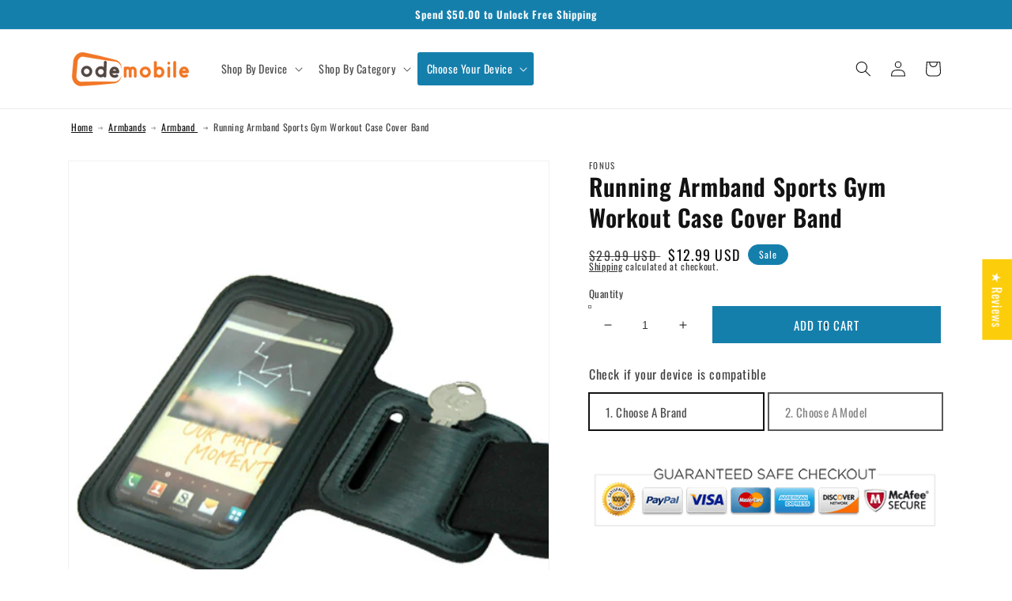

--- FILE ---
content_type: application/javascript; charset=utf-8
request_url: https://searchanise-ef84.kxcdn.com/preload_data.2Z6V8B8Q4j.js
body_size: 11229
content:
window.Searchanise.preloadedSuggestions=['odemobile phone number','wireless earbuds','samsung headphones','ear buds','samsung galaxy ear buds','usb c to usb c charger cable','wireless charger','wireless headset','samsung earbuds','car charger','type c charger','phone cases','bluetooth headphones','usb to usb-c cable','phone case','phone holder','usb c to usb adapter','power bank','quick charge adapter','bluetooth headsets','belt clip holster','wall charger','charging cable','iphone charger','car mount','samsung charger','wireless headphones','samsung galaxy s21 ultra 5g','stylus pen','bluetooth speaker','my order','usb wall plug','tws headphones wireless earbuds earphones true wireless stereo headset','qc3.0 adapter car','battery pack','samsung galaxy','quick charge adapter for wireless','samsung ear buds','samsung earbuds wireless','phone belt clip holster','selfie stick','charging station','type c','portable charger','compact fold-up travel holder','samsung galaxy 9 accessories','fast charger','single earbud','type c usb','wireless ear buds','phone stand','samsung tablets','lg stylo 6','smart watch','hdmi cable','cell phone cases','bluetooth headset','samsung chargers','case belt clip holster swivel cover kickstand armor','metal phone charging cable','samsung wireless charger','samsung car charger','cell phones','apple earbuds','car chargers','head phones','sony headphones','lightning charging cables','wall adapter','cell phone holder cup','motorola edge plus 5g uw 2022','iphone case','usb c cable','camera cover','samsung case','beats headphones','phone number','samsung note 8','phone holster','samsung galaxy s21 fe quick charger','battery chargers','blu smart phone','power banks','device code','wired earphones','micro sd card','wired headphones','jbl headphones','short usb cable','usb c','auxiliary cord','sony earbuds','battery for','iphone 11 case','case s21','magnetic cell phone charger','charger cord','moto z4','type c headphones','home charger','usb car charging port','android charger cable','samsung headphone','micro usb to usb c adapter','lg k51 accessories','otterbox cases','apple watch','samsung galaxy 9 cover','sonim xp3','track my','micro usb charger','tablets samsung','wireless chargers','car phone holder','apple headphones','charging pad','samsung galaxy note 20 ultra','waterproof earbuds','usb charger','iphone 11 cases','moto g6 play turbo car charger','wireless phone charger','wireless charging pad','razr 2020 flip phone','qc 3.0 usb car charger','blackberry keyone','air and','phone charger','air pods','zte axon m','charging cables','samsung headset','order no','phone for galaxy s10e','micro usb cord','case and belt clip for samsung s','ipad charger','compact fold-up travel holder random color','lg g 10.1 tablet accessories','air buds','headphones samsung','contact phone','case for','iphone se','adapter for usb cable','noise cancelling headphones','samsung galaxy headphones','samsung watch','micro usb','lg v60 thinq','mini speaker','samsung wireless earbuds','wired earbuds','bluetooth earphones','bose headphones','apple pencil','samsung galaxy buds','usb c to hdmi','usb-c charger','samsung galaxy wireless charging pad','essential ph-1','car cup phone holder','samsung galaxy z fold 3','motorola moto e 2020 home chargers','lg g8x thinq','quick charge 3.0 wall adapter','usb car adapter','metal charger','bose wireless','samsung portable chargers','samsung type c to charger','google pixel xl accessories','samsung galaxy note 9 charge','open ear earbuds','15w quick charge adapter','wallet cases-and-covers','ear phones','jbl wireless earbuds','head phone','bluetooth earbuds','lg stylo 5','samsung galaxy a13 5g','usb c charger','high amperage adapter','samsung wireless headphones','charger cable','phone holder for car','is samsung fast cord charger c','usb cable','lg v60','samsung galaxy 34','oneplus 7t','usb adapter','hdmi cable adapter for samsung galaxy a','auxiliary adapter for samsung galaxy','moto g power charger','tablet stand','qc3.0 adapter','stylus for moto g stylus 5g 2022','samsung charging pad','samsung galaxy s21 charger','s21 case','car mounts','razer phone 2 compatibility','portable chargers','microsoft surface pro 4 2017','mp3 player','type c cable','samsung s20 fe 5g accessories','samsung phones','case belt clip leather holster cover pouch vertical','s25 headphones','flip phone case','s pen pro','type c to type c cable','samsung galaxy s20','galaxy z3 flip 5g','blu view 5','samsung charger cable','charging block','sonim xp8','motorola one 5g charger','charging cord','mobile phone car charger','mini usb cable','google pixel accessories','jitterbug flip','white 10 ft charger cord revvl 6x pro 5g','samsung a15 5g phone case','belt loop holster','android charger','fire hdx 8.9','iphone 13 case','cell phone holder for car','google 6 case','ring holder','galaxy note 10 plus','coiled charger','lg stylo 5 charger','10 ft white charger cord revvl 6x pro 5g','fonus charger','phone cover','kyocera dual force 2 product','beats wireless','charging case','apple charger','wireless headset boom microphone headphone hands-free earphone over-the-head','samsung galaxy charger','iphone chargers','razer phone 2','true wireless earbuds','galaxy s20 fe','wireless speakers','samsung galaxy s20 5g','moto g6 accessories','phone kick stand','tempered glass for samsung','galaxy s24 case','galaxy buds','home charger oem usb cable power adapter','bluetooth speakers','moto g power case','coiled cable','charger for samsung a20','lg stylo 6 case','samsung s23 fe','tablet case','case belt clip note 10','vertical belt pouch','oneplus nord n100','samsung galaxy tab a','lg wireless headphones','phone charge for oneplus nord n10 5g','tws headphones wireless earbuds earphones ear hook true stereo','magnetic car mount','dashboard iphone holder','iphone 11 pro max','cell phone','ipad cover','screen protector for samsung a','phone pouch','leather phone cover','samsung cable','aux cable','fonus usb 10','moto mod','usb chargers','user manual','car holder','power adapter','smartphone charger','10ft usb cable type-c power cord usb-c long fast charge × 2','odemobile phone','iphone cable','stylus pens','usb a to usb c cables','samsung galaxy s10','samsung galaxy a20 phone case','c type wall charger','motorola one 5g ace','zte blade a3 prime case','wired ear buds','usb c car charger','pop sockets','wireless earphones','charging port','headphone adapter','noise cancelling bluetooth earbuds','leather phone holster swivel belt clip','qc 2.0/3.0 pd adapter','phone belt clip','over ear earbuds','iphone se case','samsung usb cables','z fold 4','revvl 4 charger','usb c wall adapter','beats headset','iphone headset','neckband headset','ipad pen','samsung galaxy 21 phone cases','coiled usb cable','hands free phone headset','mono headset','charger for samsung galaxy','usb c adapter','charger plugs','audio cable','lg g8x','wireless keyboard','fast charge of pro 13 apple','retractable cables','over the ear bluetooth headphones','bluetooth ear buds','usb charging','motorola edge 5g uw','c charger','earbuds wireless','alcatel jitterbug headphones','galaxy case','power cord','fast home charger type-c 6ft usb cable quick power adapter','samsung galaxy 6 flip6','portable car charger for galaxy a71','cigarette lighter chargers','wireless charger fast','fast rapid charger samsung galaxy s6','samsung galaxy tab s8 plus 12.4','lg stylo 4','akg earphones','a03s case','10.5 samsung tablet adapter','car charger for samsung galaxy','retractable earphones headphones','magnetic charger','moto g stylus','lg velvet','samsung galaxy a12 charger','sony wireless earbuds','apple pro ipad 12.9','belt phone cases','red hydrogen one','tablet mount','iphone 11 charger','galaxy tab a7 light','screen protector','i phone 11','wireless bluetooth','samsung galaxy a32 5g phone cover','wireless speaker','charger for samsung galaxy s20 5g','headset galaxy a32 5g','alcatel go flip 3','short iphone charge cable','lg bluetooth headset','ipad case','microsoft surface','iphone cases','ear bud wireless','samsung galaxy s22 case','s22 ultra','samsung galaxy case','ear bud','multi device charger','pop socket','wallet case','memory card','galaxy s5','galaxy watch charger','bose earbuds','tcl 10 pro case','phone covers','usb to usb-c adapter','socket holder car','lg tone pro wireless head set','nokia x100','samsung accessories','tablet charger','tcl 20 a 5g','samsung s9 charger','usb-c adapter','s10e case','coolpad legacy brisa','lg headset','cord power','moto g7','samsung s20 case','apple charger cord','lg v60 thinq 5g','asus zenfone 5z','z flip 3','ipod nano','samsung tablet','samsung galaxy tab a charger','cell phones/tablets','tcl flip pro','samsung galaxy s20 fe 5g case','galaxy a53 5g fast charger','wired speaker','open earbuds','charging dock','google pixel slate','type-c to micro usb black data cables','iphone 15 case','moto z3 phone case','samsung s23 ultra','airpods iphone','skullcandy headphones','samsung galaxy head','galaxy watch','z fold 7','galaxy s25 phone case','samsung z fold 5','s pen','nokia x 100 charger','iphone 12 case','lg wing','iphone xr case','cell phone belt case','samsung phone case','z fold 3','headset with microphone','usb c to usb a','lg phone charger','samsung z3 fold','over ear headphone','moto g power','usb usb c','ear phone','motorola one 5g uw','charging box','samsung galaxy note 9 charge cable adapter','10ft usb-c','lg charger','samsung galaxy s20 fe','type c adapter','moto g 5g 2024','wall plug','front camera cover','kindle fire 10 charger','belt clip','usb type a to usb type c data cable','wireless headsets','ipad air 2','fast car chargers','samsung galaxy wireless headphones','galaxy s22 ultra phone','blackberry key2 le charger','moto g stylus 5g accessories','galaxy accessories','usb micro cable','samsung earphone','usb adapter cable','light up charging cable','samsung galaxy tab 10.1','lenovo tablet p11 gen 20','cell phone case','fast chargers','10 ft charging cable','multi charging cable','phone case samsung galaxy s23','moto g play charging cable','note 20 ultra 5g','free phone stand','battery case','usb car charger adapter','red ac adapter for galaxy s25','pixel 7 phone case','samsung galaxy z fold 6 accessories','samsung s22 ultra case','iphone 16 pro','samsung galaxy s25 plus','gaming headphones','alcatel joy','camera privacy','moto g phone case','apple watch charge','car mount samsung','s22 ultra case','wired earbuds with microphone','arlo pro','blue phone cord','samsung s21 case','micro usb to hdmi cable','micro usb to micro usb c adapter','iphone xr','apple charging cord','galaxy s9 phone case','z fold','metal iphone lighting cable','fire 10 charging cable','earphone samsung','samsung bluetooth ear','samsung s7 charging cables','samsung a20','arlo pro 2 charge cable','galaxy note 20','cell phone charger','phone mount','slide in cases samsung 14','apple pen','hmd vibe case cover','usb-c cable','bluetooth earpiece','pixel 6a phone case','ipod touch','samsung galaxy note 10 plus','anker power','6x 5g charging','samsung ear','motorola edge 2024 case','samsung s pen','phone stands','iphone 12 pro','one touch 9 pro','iphone se back cover','leather cases belt clip','ipad pro 11','note 10 plus headphones','bose quietcomfort','i phone 15 charging cables','wall charger samsung galaxy','iphone home charger','charger for samsung','charging for samsung s6','iphone 16 case','charger pd type-c','ear clip','usb-c to usb-c','charge cord e tablet','car charger for iphone 16e','wireless charger for moto g 2022','z flip adapter','moto z 4 turbo charger','samsung s22 case','bone conduction','htc u12 life','samsung galaxy tab e charger','bluetooth headphone','charger for motorola one 5g ace','iphone charging cables','stylus tips','sd card','iphone x','iphone 8 case','sky car charger','tablet holder','samsung galaxy fold 4','google pixel 6 power bank chargers','moto z3 wireless charger','high amperage adapter for type c cable','a54 5g','privacy screen for samsung s','windshield mount','glass protector','headphone adapter 3.5 to','lg earphones','charger for','samsung tablets tablets','lg stylo 5 fast charger','iphone adapter','video for this device','samsung note 3 ce phone charge','samsung s6 charger','galaxy phone case','i phone cable','android accessories','type c to type c charging cable','samsung a wire','tempered glass screen','wireless ear phones samsung','samsung s21','cup holder phone','revvl 6 pro phone','micro usb to type-c adapter','iphone 11 holster','swivel holster','wired headset','iphone cord','pixel 3 otterbox','samsung galaxy note 10 wall charger','meberry m7 10.1 battery','samsung galaxy earbuds','wired headset samsung galaxy tablet','lg accessories','iphone 11 adapter and charger','s10e cover','mini ipad a17 screen','car charger samsung galaxy s24','samsung galaxy z fold 6 earbuds','stylus 25 ultra','charger stand','moto g 5g 2024 phone cases','2020 samsung tab charging cord','quick charge adaptor','galaxy s24 phone accessories','galaxy s20','single earbud earpiece','usb c power adapter','charger for samsung note','type c car charger','essential phone ph-1','quick charge usb adapter','zte blade max view case','revvl tab 5g','usbc to hdmi','usb power adapter','apple ipad charger','charge for google pixel 2','samsung galaxy s10 charger','samsung galaxy a21 phone case','wireless headphone with microphone','lenovo tab m10 plus','over ear headphones','samsung galaxy s22','tcl tab 10s 10ft charger','samsung wireless ear buds','iphone 13 pro max car charger','iphone xs max','charge adapter','cat s22 flip','phone case a53','s20 fe 5g','usb to c','air pods pro','sonim xp3 accessories','samsung a21 case','cases for samsung note','screen covers','celero5g case','headphones for samsung s22','galaxy 9 phone chargers','galaxy earbuds','akg authentic headphones for 20 ultra','ear hook wireless earphones','fast charging lg v60','car cd mount for gps','usb charger cord','samsung galaxy note 20','clip on earbuds','case cover samsung galaxy j3','bluetooth headphones for samsung','case for iphone 12','i phone 13 case','lg phoenix 5 stylus','tablet accessories','car charger for iphone 15 pro','portable speaker','samsung note 5 case','wireless charging adaptor','active stylus pen digital capacitive touch rechargeable palm rejection ong79','alcatel joy 2','waterproof case underwater bag floating cover touch screen','data transfer cable for pixel 6a','fonus power bank','quick car charger','purple charger','wireless headset with microphone','car mount for iphone','j7 car charger','apple iphone portable chargers','metal cable','samsung galaxy s9 headphones','quick charge','charging devices','apple iphone car charge fast','samsung j7 pro belt case','samsung ultra 24','apple 17 accessories','charger for apple 17 pro','3.5mm usb c','samsung galaxy s 10 e','iphone 15 max pro car charger','verve snap','moto g power 5g case','head set','air tag','samsung galaxy tab a9 plus','usb wall outlet','computer headset','blackberry priv','samsung galaxy watch','samsung quick chargers','google pixel 2 accessories','lg travel adapter','samsung z','wireless head phones','samsung a32 5g phone case','retractable iphone cable','case for lg stylo 5','usb to','motorola bluetooth','galaxy chargers','samsung s 62 pro','led light','moto e6','cell phone holder','fast charging cord for motorola moto g stylus 2020','magnetic power','apple wall charger','samsung galaxy a71 5g case','phone cases for galaxy s10e','tri pod','bluetooth for samsung s21','lg v60 thinq case','car phone chargers','samsung galaxy view','micro sd cards','iphone 14 pro','motorola headphones','fast usb chargers','10ft type-c','samsung galaxy z flip 5 headphones','samsung galaxy note 9 charger','lg premier pro plus','single headphone','ipad air 4','cat s22','pixel 7 pro','blue headphones','iphone 15 car charger','iphone 7 holster','samsung note 10 charger','privacy screen','ear pods','do you have ear buds','revvl 7 pro earbud','samsung galaxy wireless charger','usb type-c charger for nokia x100','samsung ear bud','long iphone charger','over ear','lenovo laptop headset','samsung s21 ultra','samsung smart watch','belt clip for se','dual screen','phone holder car','holster case','car and accessories for asus zenfone 6','odemobile samsung galaxy a15 5g wireless headphones','usbc to usbc','boost mobile celero 5g plus 2024 accessories','samsung s21 car charger','samsung 3 in one charger','google 6 pro charging','6ft usb','lg stylo 4 charger','zte blade a7 prime','iphone 10 headset','smart watch samsung','iphone 14 pro max','from 1 usb to 2','motorola 2025 ear','iphone 17 pro usb charger','head phone dual mic','apple ipad pro 10.5 2017 2nd gen accessories','iphone 16 cable','motorola plus 23 case','revvl tab 2 case','iphone se shell holster combo','phone cases motorola','samsung galaxy a9','accessories for','samsung galaxy 24 fe phone case','log of','over the ear','travel holder','bike mount','cricket ovation 2 charger','fast charging cable and fast charger for a samsung galaxy a10e','lg headphones','usb-c usb-c','case belt clip swivel holster rugged cover pouch','fast charging wall box for a galaxy a50','selfie stick for google pixel','s22 phone case','samsung galaxy a15 5g accessories','soft case','magnet metal plate','hard case for samsung','fast plug charger for lg stylo 4 plus','phone battery for','iphone plus charging cord','zte blade a7 prime case','wired selfie stick','headphones case','samsung adapter','charger cable 6ft for premier pro lte','fold 3 case','samsung galaxy tab','a71 5g','samsung screen protector','samsung hands free','google pixel 7 charger','charger for samsung tab a 10.1','kindle fire 10 accessories','phone wallet','i phone 11 phone case','kindle charger','samsung galaxy s20 plus wireless head','g9 pro','one plus nord 10 5g car charger','wireless bluetooth headset','fold up travel phone holders','samsung galaxy a51 case','type-c cables','samsung fast charger','samsung usb-c charger','phone finger','apple ipod touch 7th gen 600','samsung quick charge adapter','lg k22 charger by boost','headphone samsung','iphone 8 plus charger','iphone 7 cases','c type charger','samsung charging cable','iphone 15 pro max cases','iphone se headphones','samsung galaxy z fold 6','samsung galaxy 23 wireless charger','earphones for samsung','samsung galaxy tab s7','samsung s8 charger','samsung galaxy buds pro','galaxy note 20 ultra','head phone adapter','samsung galaxy view 2','samsung galaxy pixel 3','fold 4 case','samsung galaxy a20','universal charger','samsung face','samsung j3','samsung oem charging cable','qc 3.0 adapter','wireless ear','warp charger','chargers for iphone','audio in','galaxy 3a','3 ft usb cable','running armband','flip phones','google pixel ear buds','kyocera epic accessories','motorola g7 power charger','pixel 8a','fast charger for samsung s6','s8 tab cable samsung','galaxy note 20 ultra cover','samsung galaxy tab a 10.5 cable and adapter','iphone cord usb','metal usb c','motorola moto g stylus 5g usb cable c','iphone xr charger','motorola type c to type c','coolpad legacy headphones','accessories for is','usbc to','samsung s20 fe case','samsung galaxy a10e','stylus holder for galaxy','red 11 se','charger block','verizon edge phone cord','samsung note 8 extra battery','samsung galaxy s 10 charge cables','case belt','samsung galaxy smart phones','type-c charger','suction holder car mount','samsung a12 charger','accessories for speaker','wifi computer','surface pen','pixel 4 xl','samsung charger for','headphones for samsung galaxy a35','3 hdmi vga usb','case samsung','phone clip iphone 17','samsung galaxy s25 headphones bluetooth earbuds','phone cover for iphone 14','galaxy s24 ultra','2 port usb type rapid charger','can i use with','light up charging cord usb to port c','samsung z fold charger','charger with cable iphone 16','tablet case samsung a9','cell phone for lg g7 thinq','moto g stylus 5g 2024 case','charger for galaxy s25','iphone 16 pro case','galaxy s25','20 ft charge cable for a35 samsung','sound bar','type c to c cord','headset for pc','samsung tablet a8 accessories','s22 accessories','usb to hdmi','apple watch accessories','thin case for samsung note 9','samsung s21 ultra cord','samsung tablet s5e','wall charger with usb for ipad samsung galaxy tab a 10.1','revvl v 5g charger','2 power cord for samsung galaxy note 9','charger for an old galaxy s5 phone','google pixel 4 phone','samsung galaxy s21 5g accessories','note 10 plus charger pad','power pro','tcl 10 pro','galaxy s20 phone case','samsung tab tablet charger\'s','revvl v+5g car charger','blu g9 pro','cover samsung galaxy a12','wired speaker portable audio multimedia rechargeable purple for nook','i phone 16 case','samsung a20 case','lg stylo 6 charger','lg v40','ipad pro case','tempered glass','usb c coiled cable','usb c to cable adapter','samsung galaxy a15 5g valet','lg g8x dual','charging cord for ipad pro 11','lg aristo plus to adaptor','apple ipad mini 5 stylus pen','wallet cases','ear phones for samsung s20','iphone usb','head phones for lg 8','car charger type c','charging cable for kyocera duraforce pro','tcl 10l','charger with cable','iphone 11 car charger','blu bold n1 case','case for a samsung galaxy a53 5g','lg wireless bluetooth earbuds','lg k51','doro 824 smarteasy cell phone','cover for samsung galaxy tab a8','battery for samsung galaxy j3','cup phone holder','c to c cable','samsung s22 ultra plus accessories','ear p','move from phones','google pixel xl','case for a iphone 13 pro max','galaxy car charger','samsung galaxy phone','iphone 12 cases','moto z4 case','usb c car charger for revvl v 5g','free devices','moto g 24','xiaomi red','plastic cover','wireless charger for samsung galaxy s6','samsung galaxy s23 ultra','samsung note 9 case','samsung galaxy s20 cord','car ch','samsung tablet charger','galaxy a20 phone charging pad','cord gal s20 ultra','tws earbuds','iphone headphones','tcl flip go','google pixel','jbl flip 4','samsung galaxy fold wireless headset','iphone 15 pro max cover','iphone 15 charger','one plus 7 pro accessories','stand fold','case belt phone holster','sony earphones','holster for galaxy note 10','service phone','mini earbuds','samsung galaxy s10 plus','moto g case','blackberry key2 le','phone case for iphone pro 14','cover for galaxy s10','fast home charger 6ft usb cable quick power adapter travel × 1','note 20 ultra 5g case','usb a to usb a','horizontal belt loop phone cases','surface pro 4 stylus-pen','car wireless charger','holder for','v 60 cases','c to usb','samsung earphones','car charger for lg v60','usb transfer','samsung galaxy a03s cover','apple ipad wall charger','cable for samsung galaxy a20 charger','iphone 13 charger','galaxy a51 5g','samsung galaxy cases-and-covers','back covers for samsung','samsung galaxy s21 fe','samsung usb a adapter','power battery','samsung s21 charger','type c power adapter','t mobile','motorola moto g stylus 4g','s24 ultra case','i phone 6s plus','flip phone','charger samsung galaxy s8 active','galaxy 9 headphones','iphone 8 cover','lg phone accessories','charging cases','mini usb c to usb 3 cable','note 20 case','note 5 case','samsung galaxy a71 case','samsung s20 fe charger','quick charge 3.0 adapter','accessories tablet s6','note 8 stylus','ear phones for lg k51','pixel 6a','samsung tablet sm-t530','3.5mm to in cord','galaxy a20','usb c to usb c','3 usb type a to c cable','music devices','6ft usb cable type-c power cord fast charge usb-c wire','for back of phone','samsung galaxy s23 fe headphones','plug adapter for','case for samsung galaxy s10','motorola edge plus wireless headset','stylus for samsung s25 plus','2024 motorola plus','ipad accessory','galaxy s25 ultra','iphone 17 headphone & c charging','galaxy a16 5g case','z fold 7 case','blue tooth','wireless ear buds for iphone','usb-c charging cable','wireless charger for motorola edge 2021','cover for samsung galaxy tab a9 tablet','usb home-chargers','oneplus open','z fold 5 case','hp chromebook','stylus pro for samsung','samsung s24 fe case','s9 fe','cover case protection samsung s22 ultra','metal braided-cables','unihertz tank 3 pro','z fold 5 cases-and-covers','tab 4 charger','charger for samsung galaxy a71','water accessories','t mobile revvl 4','car charger for motorola g5','pocket charger','i phone belt case','i phone apple 8 phone charger cable','phone belt holster','display screen for kyocera','jbl earbuds','how to pair','i pad mini 4','samsung s21 ultra 5g','cable cord for ipad air 2','dell top','over the ear earbuds','cell phone signal','samsung galaxy s24','samsung 5g headphones','super fast charger','lg car charger','usb c to','nokia g300','wallet cover','matte screen protector','samsung galaxy s23 fe phone case','coolpad legacy brisa phone case','usb type-c cable','30 watt chargers for google pixel 6a','iphone 8 plus','iphone se battery case','samsung galaxy 9 car charger','galaxy s21 ultra phone case','iphone 7 charger','fast charge adapter','iphone charging','earphones samsung','car vent holder','cool pad legacy','samsung a51 case','usb to usb','samsung galaxy s23 ultra wireless','charger for iphone 14 plus','galaxy s8','micro usb cable','earphone for ipad pro 12.9 2018','fonus chargers for a iphone plus with a','headphone for iphone','iphone 15 pro max','ipad chargers','case belt covers','samsung s20 charger','power q20 pro','ipod chargers','google pixel case','ear phones for smart tava','iphone 13 mini car mount','microphone surface pro','charging cord 6ft','motorola moto g7 play','apple accessories','car chargers a53','aux cord','samsung fast charge stand up pad','galaxy s20 fe 5g','charger samsung','samsung galaxy buds live','headphones for samsung','at&t power','apple ear buds','charger 68 watts','samsung galaxy tab a 8 in 2020','fast charging cable','note 20 ultra headset','usb c to usb','air pod','stylus pen for samsung galaxy tab s4','samsung galaxy a10e car charger','what is phone','my orders','wireless ear phones','type c to hdmi adapter','charger for samsung a10e','sd cards','kyocera duraforce pro 2 wireless charger','i phone 11 case','car mount samsung a70','usb c cable type c charger','samsung adapter for fold 2','samsung s20 uw','iphone charger 6 plus 10 feet cable','kyocera duraxv extreme','case mate','lg x charge case','iphone car charger','protective case for galaxy s10','charger for samsung galaxy tab a','sim card','v40 thin q chargers','samsung galaxy a30 to 5g phone cover','wired earphones for samsung galaxy plus','wireless headset samsung z fold','open cellphones','case belt clip holster swivel cover','charger pack for','ear hook','over ear wired headphones','galaxy s10','samsung s 24','usb charger adapter','over the ear at&t compatibility','data transfer for samsung note 4','samsung s20 fast charger','car charging pad','apple i phone 11 headset','iphone 15 pro','cover samsung galaxy a11','protective case','galaxy tab 10.1','ipod classic','micro usb adapter','galaxy s 20 ultra case','earbuds bluetooth','samsung open earphones','surface headphones','samsung galaxy j3 prime','samsung z flip 3 super charge','ipad air 2 pen','pixel 9 case','kindle fire','ipad mount','samsung headphones type c','buds for','wireless charger for a tcl a3','lg g7 ear buds','motorola phone charger','samsung s10 plus','phone case for galaxy z fold 5g','samsung a12 accessories','samsung galaxy a10e accessories','all accessories lg stylo 4 plus','wireless sports ear buds','samsung s20','ear with ear hook','for iphone 12 pro max','charger fast type c','motorola bluetooth headset','laptop power adapter','ipad mini case','rapid chargers','keyboard case','headphone for microphone','apple earpods','samsung buds','samsung galaxy android cables','samsung ultra s24 usb-c','fast charger for galaxy note ultra 5g','stylus for a15','i phone cover','charger for flip 2 jitterbug phone red one','chargers for samsung a36','for ultra 22','a15 charging stand','phone case for moto g 5g 2025','stylus pen for s24 ultra','ear buds for lively smart 4 phone','iphone 16 plus','glass protector for iphone 16 pro','case belt clip rugged holster canvas cover pouch × 1','galaxy buds 3 pro','chargers for iphone 16','galaxy note 20 10 ft home cord','iphone 16 pro accessories','headset power','accessories for samsung galaxy s25','short cable','wireless charger lg k51','charger prot','mini stylus','phone case samsung a14','a35 samsung air pod','iphone 16 pro case belt clip','motorola one 5g ace hdmi','samsung ultra note 23','charging cord for iphone 8 plus','samsung galaxy s24 charger','iphone 16 cases','is this compatible with i phone','beats earbuds','headphones sony with wire and micro','samsung a23 cables','contact info','galaxy z4 flip','google pixel 3a earbud','iphone 14 pro max charging pad','lg g8x thinq dual charge','samsung wireless fast charger','charging for nokia 3.1 plus','b speakers','fast charge galaxy phone s7 charger','contact number','galaxy s23','6 cord for motorola 6','samsung galaxy s20 fe 5g phone case','samsung galaxy flip z smartphones','samsung view need the power cord to charge','iphone 8 plus case','wireless speaker for galaxy a21','lens cover','phone accessories for apple iphone 11','lg k51 charger','camera for galaxy camera','dash phone mount','samsung wireless','galaxy s22 headphones','samsung galaxy buds plus','sony ear buds','samsung galaxy s24 ear buds','samsung galaxy s21 ultra case','s10 plus','galaxy s21 phone case','display port to usb c','pen holder','at&t charger for a galaxy 9 plus','short usb cable for galaxy s21','zte blade 10 cover','kindle fire 10 wall power charger','dual adapter','stylo 6 pen','cancel my','iphone 12 pro max case','led cable','samsung s 24 ultra','charge cable for i phone','usb c cable type c charging cable for galaxy z3 flip samsung','pixel 6 charger','samsung s24','verizon wireless kyocera duraforce auto charger','power bank 10000mah','headphones with','samsung galaxy a23 5g','chargers for kindle fire','ear buds for note 10+5g','iphone car holder','samsung s10 plus charger cable','motorola 5g ace','moto e 5 plus','revvl 6 pro phone case','iphone charging cord','de samsung','wireless home charger','moto g stylus replacement pen','alcatel flip phone','kyocera duraforce pro 2 case','samsung galaxy tab s6 10.5','nord n10 5g','tribute hd speaker','samsung galaxy a11 smartphone adapter','usb car charger adapter google 6','samsung galaxy s20 charging','2 port volt','usb port','on the go connector','charger for kyocera duraforce pro','note 29 ultra','samsung 53 fast charging 3','charger for tab e 9.6 samsung','power socket','samsung s10','samsung galaxy s9','usb type c','samsung model','usb hub','international adaptor','over the head phone headset','usb cable short','samsung galaxy a21','adapter an','bicycle mount','charging cable for samsung a10e','galaxy ear buds s 20','mono earbud','chargers for ipad','air pod pro','type c earbuds','axon zte m z981 phone','iphone earbuds','adapter for galaxy s10 plus','iphone 13 pro','iphone cr accessories','lg cable for tone','jitterbug headphone','what is my','micro sd','lg harmony 4 phone charge','universal charge','motorola 20 power cord for cell phone','apple 13 phone case','iphone 11 pro max car charger amazon','cable usb to c','lg k92 fast charging cord','galaxy s9 case','10w quick charge adapter','magnetic charging for lg v60 thinq','fire portable','motorola moto z4 usb cable type-c charger cord power','samsung galaxy a35 5g ear headphones','headphone cases','wired portable speaker','samsung a50','iphone 7 plus','iphone charger adapter','cd player','galaxy j3','huawei mate se original charger','stylus for ipad','samsung g','samsung galaxy j3 wall charger','sport ear buds','wall adapter fast charger','open ear headset','motorola edge 2022 case','moto g stylus case','apple headphone','usb cord with plus','samsung galaxy s 22','pixel 4a','motorola edge 2022 earphones','phone case lg wing','phone mounts','note 8 case','samsung a01','case for motorola edge 2022','samsung galaxy a53 5g case','cable for car to usb','jbl wireless headset','samsung galaxy s 24 ultra','pixel 2 belt loop','samsung s21 fe 5g','4 port usb charging station','chargers iphone','samsung fold 2','cover for motorola gen phone','macbook charger','hamburger mini speaker','lg wing case','samsung phone chargers a12','samsung 10 phone chargers','cords for samsung galaxy','samsung s 10 phone cases','samsung s23','iphone 6 stereo headset with microphone','car mount charger','i phone 7 plus charger','samsung ear plugs','android phones','apple earbuds wireless','lg g8x thinq case','samsung galaxy z fold 3 phone case','fire 7 power cables','lg g6 case','samsung galaxy s20 fe 5g','home charger for lg stylo 4','usb fast charger','wireless headphones samsung galaxy a23 5g','adapter qc3','galaxy tablet 10.1','phone stylus','watch charger','galaxy note 10 fast type c phone charger','samsung s20 plus fast charger','iphone se cases','apple air pods','wireless charger for samsung j2 pure','galaxy s23 ultra case','wireless earbuds for g 7 play','note 10 case','samsung a01 car charger','samsung galaxy tab a7 10.4','moto 4 plus','flash drive usb','sonim xp8 chargers','bluetooth for samsung galaxy s22','active stylus pen digital capacitive touch rechargeable palm rejection ong84','samsung galaxy ultra earbuds','power cords','red magic','hard shell case','moto z4 accessories','fast charge c cord','cover for samsung note 10','iphone phone stand','super p','iphone 12 pro max adaptor','bold n1','back of phone button','pop sockets for phone','samsung galaxy 10 2 port fast charger','a35 headphones','back cover','wireless car charger','wave bluetooth headset','12 volt phone chargers','cd player\'s','smartphone portable charger nord 100','samsung bluetooth earpiece','charging and ear cable buds','lg v60 thinq dual','wire ess chargers','tablet cover samsung a9','iphone charging cable','keyboard with case for samsung','3 in 1 cable fast charg','over the ear bud cord','google pixel fold case','samsung a 53 buds','6ft apple cord for 16 pro','stand for galaxy tab a9 plus','cover for samsung galaxy a13','belt clip leather holster vertical','samsung a53 5g charger','recharge cable','samsung galaxy fe 24','adapter for ac','samsung galaxy s25 fe cases','iphone 17 po max earbuds','what is odemobile','motorola 5g one uw ace battery','6ft fast charger type-c','samsung galaxy note 20 cases','part for iphone 13','metal charging cable to usb c','samsung a42 5g cable charger','phone case google 7','lg pro bluetooth wireless head phone set','cup holder phone holder','amazon power adapter','galaxy a50 audio wire to port jack','usb c to apple charger cables','charger for ipod','xl plug adapter to c','clear privacy glass protector','jitterbug smart 4 cell phone case','samsung over the ear','iphone 16e case','nook color','samsung galaxy note 8 cover','iphone 16 pro max','pen samsung galaxy a35','fast charger for samsung galaxy','samsung galaxy ultra note 23','ipad air 2 charger','car accessories','samsung galaxy tab s10','galaxy s22 ultra charger','samsung galaxy a53 car charger','case for moto g power 2021','motorola edge 2022','samsung phone charger','galaxy j3 prime case','samsung galaxy xcover 6 pro battery','over the ear ear buds','i phone 14','samsung wired ear buds','note 9 accessories','samsung 9 cover','samsung moto g6 wall charging cables','samsung galaxy s23 fe case','chargers for kyocera duraforce 2','wireless charging adapter','i phone charger','turbo chargers for galaxy','samsung galaxy s9 android charger','moto g stylus pen','charging brisa','samsung galaxy a14 case','blackview bv9000 pro accessories','samsung galaxy 9','type c charger for samsung note 20 ultra 5 g','10 nokia motorola stylus 5g charger','charger adapter iphone','cell phone charger cable','wireless earbuds for samsung galaxy a13','earhook bluetooth','motorola edge plus 5g uw accessories','stylus pen cover','phone case for samsung galaxy flip z3','sol ar charger for iphone 12 pro max','lg usb fast charger','usb car adapter plug','phone connector','speaker wireless for pixel 3a phone','note 20 phone cases','phone case for galaxy s10e','charging cable for iphone 6','lively jitterbug smart 3','charging adapter iphone','google pixel 7 pro','oneplus 8t','65 power adapter','car charger for an i phone','blu g90 smartphone charger','pc headset','active tab 2','tcl nxtpaper pro 50 phone cover','2 lg 40 charging','lg cord','phone charger wire for lg v60 thin q','samsung galaxy smart watch','wireless charging pad for lg stylo 5','apple iphone 16 pro max','car charger for samsung s20','samsung galaxy phone case','iphone 13 to 12 charger adapter','roku express','wired headphones for jitterbug 4','galaxy s5 accessories','open air headphones','samsung galaxy s24 fe case','usb to lightning cable','bluetooth for','samsung s21 headphones','samsung galaxy s23 ultra phone case','samsung galaxy s24 ultra headphones','video camera for','galaxy a 32 5g','moto z 3','stylo 6 stylus','samsung a52 5g chargers','fonus charger fire 10','stylus capacitive and resistive pen touch compact lightweight × 2','6 xs cord','lg stylo 6 phone','type c plug','phone samsung','samsung galaxy s23 ultra headphones','case for a s24 ultra','xbox wireless','apple iphone charger','z fold flip5','type c rapid','ipad pro 11 charger cord','power bank for one plus 8 pro phone','samsung galaxy s 20 phone chargers','screen for google 8a','car laptop charger','stylus pen for samsung','samsung car port','pixel 3a charger','samsung s21 ul','phone case for note 8','sol ar chargers','ring lighting','samsung s22 ultra plus phone cover','6ft long cable power cord','apple pen for ipad 5th gen 2017','samsung galaxy a10e case','car bluetooth','motorola razr 2020','usb plug','adapter cable samsung a53','google pixel buds','samsung galaxy a32 5g adapter & cord','stylus for apple se','flip phone cases','screen protector for samsung s20','samsung galaxy tab a 10.5 charger','type c fast charge cable','ipad pro 12.9 2nd gen','fonus charger rog','motorola edge plus phone case','samsung galaxy s22 over the ear headset','cup holder for car','ipad air 2 charging','usb-c to usb cable','car adapter','motorola moto z3 headset','earbuds with headset','purple wall cell phone charger','galaxy xcover pro','charging cord for galaxy a01','nokia 7.1 charger','galaxy s9','samsung s20 c adapter','z fold 5 headphones','headphones for coolpad legacy','usb cable micro-usb charger cord power sync','fonus wireless charger','galaxy covers','samsung j3 fast wall charger','samsung fold 4','24 ultra case','memory card for motorola g 5g','belt phone holder','wireless earbuds for samsung galaxy s22','motorola 5g fast charger','pixel 6a earbuds','phone car mount','fast charge','galaxy 10 plus case','samsung galaxy in earphones','battery charger','red usb c wall charge','usb c 20 feet','galaxy 24 earbuds','10 charging cord','cable charger','samsung battery','charging stand','samsung galaxy 5 hands-free','apple iphone 8 plus compatible','in voice','car mounts for note 10','motorola turbo charger','wall charger usb','samsung galaxy s5 charger','car charger one plus nord 10','bt speaker','type-c 6ft usb cable quick power','wall charger for lg premier pro lte','10 ft charger cable for samsung a20 phone','galaxy s21 fe 5g phone case','samsung galaxy tab s6 lite','galaxy note 9','samsung galaxy j3 prime case','protective cases','oneplus nord n200 5g','z force usb type c','apple ipad pro 11 charger','lg stylo 5 stylo','microsoft surface pro 7 stylus','ipad 12.9 pro chargers','10 ft samsung galaxy a21','3 in one usb-c','fire 7th generation','ear phone samsung galaxy 10','samsung s6 pen','samsung galaxy a54 case','z 3 flip fast charger','plug in head phones for se 2020','samsung galaxy note 9 adapter','samsung flip','samsung a10e charger','operating instructions','motorola headphone','ipad air','nintendo switch','note 10 plus phone case','usb-c to hdmi-adapters','samsung a12 case','car mounts samsung','warp charge usb charge cable','type c cord','anker type-c','oneplus 8t car charger','usb c to hdmi 4k with charger','lg g8x thinq quick charge adapter','samsung galaxy j2','nook charging cord','galaxy a53 5g','active stylus pen digital capacitive touch rechargeable palm rejection','usb flash drive','redmi note 10s phone case','iphone 13 pro max adapter usb c to usb','mouse pad','how to an','iphone earphones','lg notepro head set for apple iphone pro 11','nokia 3.1 a charger','usb c connector','phone ring','sonim xp3 earbud','samsung gt-p5210 power cord','belt clip holster iphone se','hearing aid compatible headset\'s','motorola e5 play case','power pack','iphone cable to car connector','fast charger adapter','revvl 5g case','does it work with zoom','lg v40 thinq charger','usb port plugs','order for','usb-c to usb-c-cables','galaxy s10 headset with microphone','screen for galaxy','usb adapter for samsung tab 12.4','samsung galaxy earphone a03','horizontal phone holder','4a 5g','lg v40 thinq fast charger','oem lg k30 wall charger','wall adapter to go with usb c charging cable','galaxy s21 holster','charging pad iphone 11','iphone short charging cable','cases with belt clip','charger 10 ft','tablet cases','waist bag','cord for samsung','iphone se cases wit clip','10 ft usb iphone charger','lg k51 car charger','retractable fast charge cord for motorola phone','wireless mounts','headphones for oneplus nord n 100','iphone 10 case with belt','case for iphone 7 plus','motorola moto g7 charger pad','samsung galaxy tab s9 fe plus wall ac plug','iphone wired headphones','phone cases for a54 samsung','cable type-c charger cord power wire','moto g7 charge','screen protector for','google pixel 3 case','headset iphone 8','10 usb to type c','barnes and noble charger','charger for type-c','samsung s22 headphones','stylus pen touch aluminum black capacitive','ac adapter','2 port car adapter','3ft apple charger cord','apple iphone 10 max xs','mini speakers','c cable chargers','xcover6 pro','soft case for samsung galaxy sky pro j7','motorola stylus 2022','clear cover galaxy','type-c power adapter for t-mobile','samsung galaxy j7 sky pro battery','cable for samsung wireless charger','samsung a6 photo galaxy cases','samsung galaxy phones','pen samsung galaxy z fold 3','usb a to mini cables','s10 plus 6 charging cables','wireless headphone with mic','bluetooth earphone','iphone se charger cable','tws earphones','i phone dr 6 case','usb-c to lightning cable','akg type-c','ipad pro 11 case','case for s21 phone','samsung s20 fast charger black','tips for stylus','ear phone out side ear','odemobile commando','charging cord usb c type c','motorola g6','a11 wireless headphone','phone case for galaxy 21','phone charger cord','sony playstation 5','iphone 15 stylus','i phone charging cable','charger c type','ear buds samsung','quick charger adapter','ear phone apple iphone 12','samsung a12 car charger','ipad mini a17 screen','moto g stylus 2025','iphone 17 pro max ear buds','iphone 16e holder','wired earphones with mic','samsung galaxy fe case belt holster','samsung galaxy note 20 ultra ear buds','galaxy s24 fe phone case','phone case for motorola razer 2025','phone case galaxy a32 5g','i phone 13 pro cas','case for a16','phone case for moto g 2025','pixel 10 pro','motorola g stylus 2024 pen','moto 5 g cables 20022','samsung s23 charging cable','galaxy cases','wireless charger for 6 revvl','rebel tab 2 2025','galaxy note 20 10 ft charge cord','14 pro max earbuds','samsung s8 case','blue tooth speakers','wireless charger for galaxy a16 5g','phone case for samsung a16','iphone 12 clip on case','protector and case','case belt clip holster swivel cover kickstand armor i phone','motorola q30 chargers','pouch for a15 5g','samsung galaxy s23 stylus','how do pair','cases only','stylus galaxy s21'];